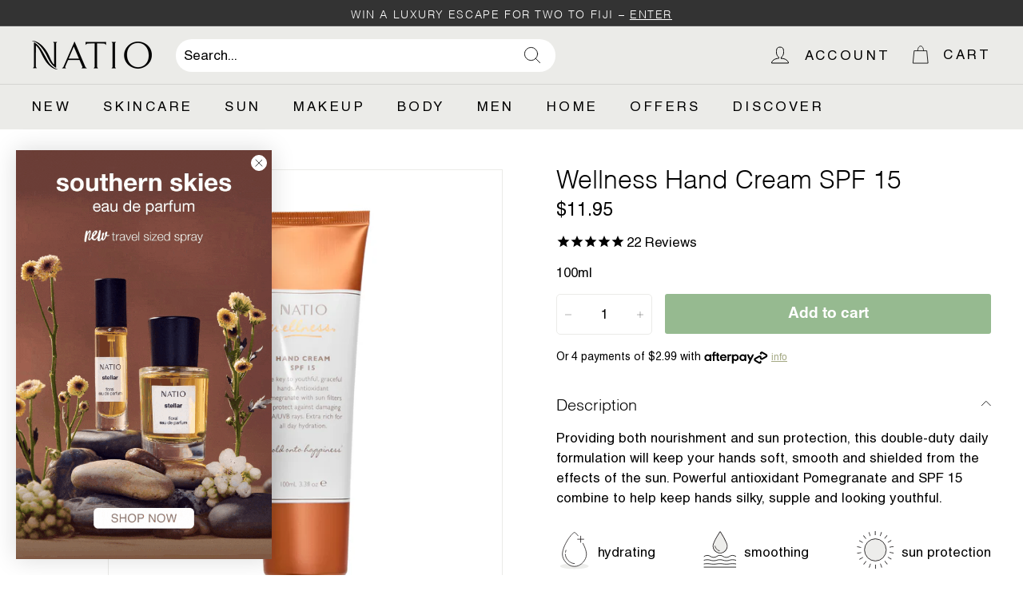

--- FILE ---
content_type: image/svg+xml
request_url: https://www.natio.com.au/cdn/shop/files/sun-protection.svg?v=11880489246263022090
body_size: 87
content:
<?xml version="1.0" encoding="UTF-8"?><svg xmlns="http://www.w3.org/2000/svg" viewBox="0 0 180 200"><defs><style>.cls-1{fill:#fff;}.cls-2{fill:#ededeb;stroke:#231f20;stroke-width:3px;}.cls-2,.cls-3{stroke-miterlimit:10;}.cls-4{isolation:isolate;}.cls-3{fill:#231f20;mix-blend-mode:multiply;stroke:#000;stroke-width:.5px;}</style></defs><g class="cls-4"><g id="Layer_1"><g><g><path class="cls-3" d="M79.21,70.85L61.61,19.56l-2.56,.93,19.49,50.6c.21-.09,.44-.16,.66-.24Z"/><path class="cls-3" d="M69.88,76.29L35.81,34.12l-2.09,1.75,35.64,40.9c.17-.16,.34-.32,.52-.47Z"/><path class="cls-3" d="M59.36,94.77L6.14,84.36l-.47,2.68,53.59,8.42c.03-.23,.07-.46,.11-.69Z"/><path class="cls-3" d="M62.99,84.6L16.54,56.62l-1.36,2.36,47.44,26.22c.11-.21,.25-.4,.36-.6Z"/><path class="cls-3" d="M89.83,68.89l1.01-54.2h-2.72s1.01,54.23,1.01,54.23c.24,0,.47-.03,.7-.04Z"/><path class="cls-3" d="M120.59,94.43l53.56-8.42-.47-2.68-53.2,10.41c.05,.23,.06,.47,.11,.7Z"/><path class="cls-3" d="M116.84,84.31l47.46-26.23-1.36-2.36-46.46,27.99c.12,.2,.25,.4,.36,.6Z"/><path class="cls-3" d="M100.47,70.73l19.49-50.6-2.56-.93-17.59,51.29c.22,.07,.44,.16,.66,.24Z"/><path class="cls-3" d="M109.87,76.06l35.61-40.87-2.09-1.75-34.08,42.19c.18,.15,.38,.28,.56,.43Z"/><path class="cls-3" d="M63.16,115.69l-47.46,26.23,1.36,2.36,46.46-27.99c-.12-.2-.25-.4-.37-.6Z"/><path class="cls-3" d="M59.41,105.57L5.85,113.99l.47,2.68,53.2-10.41c-.05-.23-.06-.47-.11-.7Z"/><path class="cls-3" d="M110.12,123.71l34.07,42.17,2.09-1.75-35.64-40.89c-.17,.16-.34,.32-.52,.47Z"/><path class="cls-3" d="M117.01,115.4l46.44,27.98,1.36-2.36-47.44-26.22c-.11,.21-.24,.4-.36,.6Z"/><path class="cls-3" d="M120.64,105.23l53.22,10.41,.47-2.68-53.59-8.42c-.04,.23-.07,.46-.11,.69Z"/><path class="cls-3" d="M100.79,129.15l17.6,51.29,2.56-.93-19.49-50.6c-.22,.09-.44,.16-.66,.24Z"/><path class="cls-3" d="M70.13,123.94l-35.61,40.87,2.09,1.75,34.08-42.19c-.18-.15-.38-.28-.56-.43Z"/><path class="cls-3" d="M90.17,131.11l-1.01,54.2h2.72s-1.01-54.23-1.01-54.23c-.24,0-.47,.03-.7,.04Z"/><path class="cls-3" d="M79.53,129.27l-19.49,50.6,2.56,.93,17.59-51.29c-.22-.07-.44-.16-.66-.24Z"/></g><circle class="cls-1" cx="90" cy="99.9" r="67.11"/><circle class="cls-2" cx="90" cy="100" r="50.38" transform="translate(-36.83 144.88) rotate(-67.5)"/></g></g></g></svg>

--- FILE ---
content_type: text/javascript
request_url: https://www.natio.com.au/cdn/shop/t/40/assets/shipping-progress.js?v=2027874525702111671749510195
body_size: 419
content:
class ShippingProgress{constructor(){const container=document.querySelector("[data-shipping-progress]");this.freeShippingThreshold=container&&parseInt(container.dataset.threshold)||5900,this.containers=document.querySelectorAll("[data-shipping-progress]"),this.progressBars=document.querySelectorAll("[data-progress-bar]"),this.messageContainers=document.querySelectorAll("[data-shipping-message]"),this.updateTimeout=null,this.setupCartObserver(),document.addEventListener("cart:updated",()=>this.scheduleUpdate()),document.addEventListener("cart:requestComplete",()=>this.scheduleUpdate()),document.addEventListener("cart:drawer:updated",()=>this.scheduleUpdate()),document.addEventListener("ajaxProduct:added",()=>this.scheduleUpdate()),document.addEventListener("ajaxProduct:removed",()=>this.scheduleUpdate()),document.addEventListener("ajaxProduct:updated",()=>this.scheduleUpdate()),document.querySelectorAll(".cart__drawer-form, #CartPageForm").forEach(form=>{form&&form.addEventListener("change",event=>{event.target.matches('input[type="number"]')&&this.waitForCartUpdate()})}),document.addEventListener("cart:api:updated",()=>this.scheduleUpdate()),this.scheduleUpdate()}setupCartObserver(){document.querySelectorAll(".cart__drawer-form, #CartPageForm").forEach(form=>{if(!form)return;const subtotalElement=form.querySelector("[data-subtotal]");if(!subtotalElement)return;new MutationObserver(mutations=>{mutations.forEach(mutation=>{(mutation.type==="characterData"||mutation.type==="childList")&&(this.updateTimeout&&clearTimeout(this.updateTimeout),this.updateShippingProgress())})}).observe(subtotalElement,{characterData:!0,childList:!0,subtree:!0})})}waitForCartUpdate(){this.updateTimeout&&clearTimeout(this.updateTimeout);const checkCartUpdate=()=>{const cartForms=document.querySelectorAll(".cart__drawer-form, #CartPageForm");let allUpdated=!0;if(cartForms.forEach(form=>{if(!form)return;const subtotalElement=form.querySelector("[data-subtotal]");subtotalElement&&(subtotalElement.textContent.trim()||(allUpdated=!1))}),!allUpdated){this.updateTimeout=setTimeout(checkCartUpdate,50);return}this.updateShippingProgress()};checkCartUpdate()}scheduleUpdate(){this.updateTimeout&&clearTimeout(this.updateTimeout),this.updateTimeout=setTimeout(()=>{this.updateShippingProgress()},50)}updateShippingProgress(){this.containers.length&&fetch("/cart.js").then(response=>response.json()).then(cart=>{const cartTotal=cart.total_price;this.updateProgressAndMessage(cartTotal)}).catch(error=>{console.error("Error fetching cart:",error),this.updateFromDOM()})}updateFromDOM(){const cartForms=document.querySelectorAll(".cart__drawer-form, #CartPageForm");let cartTotal=0;cartForms.forEach(form=>{if(!form)return;const subtotalElement=form.querySelector("[data-subtotal]");if(!subtotalElement)return;const priceText=subtotalElement.textContent.trim();if(!priceText)return;const extractedTotal=this.extractPriceFromText(priceText);extractedTotal>cartTotal&&(cartTotal=extractedTotal)}),cartTotal>0&&this.updateProgressAndMessage(cartTotal)}updateProgressAndMessage(cartTotal){const progressPercentage=cartTotal>=this.freeShippingThreshold?100:cartTotal/this.freeShippingThreshold*100;requestAnimationFrame(()=>{this.progressBars.forEach(bar=>{bar&&(bar.style.width=`${progressPercentage}%`)});const message=cartTotal>=this.freeShippingThreshold?'<p class="free-shipping-message">You have qualified for <strong>free shipping</strong>!</p>':`<p class="shipping-progress-message">You are <strong>${this.formatMoney(this.freeShippingThreshold-cartTotal)}</strong> away from <strong>free shipping</strong></p>`;this.messageContainers.forEach(container=>{container&&(container.innerHTML=message)})})}extractPriceFromText(priceText){const numericString=priceText.replace(/[^0-9.]/g,"");return Math.round(parseFloat(numericString)*100)}formatMoney(cents){return(cents/100).toLocaleString("en-US",{style:"currency",currency:"USD"})}}document.addEventListener("DOMContentLoaded",()=>{new ShippingProgress});
//# sourceMappingURL=/cdn/shop/t/40/assets/shipping-progress.js.map?v=2027874525702111671749510195


--- FILE ---
content_type: application/javascript; charset=utf-8
request_url: https://searchanise-ef84.kxcdn.com/preload_data.5R9k4J6b0q.js
body_size: 10122
content:
window.Searchanise.preloadedSuggestions=['gift sets','hand cream','essential oils','body wash','lip balm','face moisturiser','gift set','eye cream','night cream','make up','hand wash','tinted moisturiser','essential oil','rose water','nail polish','tinted moisturiser spf 50','skin care','sunscreen spf','bb cream','face cleanser','natio for men','lip liner','gift packs','face oil','body lotion','eye shadows','body scrub','lip stick','body butter','natio ageless','sale clearance','vitamin c','natio foundation','oil diffuser','eye liner','face serum','face mask','eye shadow','shampoo for hair','mens gift sets','massage oil','mature skin','lipstick lip colour','face wash','essential oil diffuser','all products','restore mature skin','day cream','rosewater hydration moisturiser','makeup brushes','tubing mascara','body oil','scented candles','reed diffusers','broad spectrum sunscreen spf 50','eyebrow pencil','christmas gift products','face scrub','lip gloss','pressed powder','makeup remover','hair care','hand cream gift set','sun screen','face exfoliating','shower gel','eyeshadow palette','body bar','conditioner for hair','natio spa','facial cleanser','eye concealer','roll on','natio aromatherapy','blush and bronze','cream to powder foundation','nail polish colours','spirit range','gift pack','setting spray','rosehip oil','vitamin e','pure mineral foundation','loose powder','clearance sale','mens moisturiser','natio glow','bath salts','eyeshadow stick','lip oil','face cream','reed diffuser','foot care','eye serum','gentle skin toner','roll on essential oils','wild ranges','facial scrub','travel pack','for men','face mist','eye makeup remover','illuminating primer','roll-on deodorant','vegan friendly','skincare mature skin','brow gel','vitamin c serum','hand creams','gentle foaming facial cleanser','bb cream spf 15','rose water hydration','fragrance free','self tan','ageless firming night cream','waterproof mascara','lip crayon','sun cream','daily defence face moisturiser','vegan products','mineral foundation','natio bronzer','rosewater hydration','natio calm','natio men','anti ageing','natio christmas gift packs','kids products','cleansing oil','lip colour','face sunscreen','cream blush','rosewater and chamomile gentle skin toner','full coverage concealer','brown mascara','jojoba oil','best sellers','tinted lip balm','make up remover','eau de parfum','daily defence','oil free','salicylic acid','intensive moisturising night cream','face exfoliator','eye brow pencil','ageless extra firming night cream','lavender oil','natio rosewater','micellar water','lemon myrtle','shave gel','lipsticks colours','gradual tan','hair oil','face powder','natio deodorant','hair shampoo','tinted sunscreen','daily face wash','natio spirit','eau de toilette','daily defence face moisturiser spf 50','sweet almond oil','kakadu plum','natio gift sets','wellness hand cream','cleansing milk','eyebrow gel','cheek blushers','shea butter','natio gift set','natio clear','foundation brush','bath soak','foot scrub','eye shadow stick','foot revival cream','nail colour','golden hour','shower & bath gel','carrier oil','eye pencil','makeup bag','foot cream','hydrating mask','after sun','clearance and sale','contour palette','body moisturiser','natio kids','moisture balance day cream spf 50','base primer','orange blossom','liquid eyeliner','natio travel-sized','ageless primer','spot treatment','oil cleanser','skin toner','hand and nail cream','wellness hand wash','setting powder','lip shine','christmas gift packs','essential oil blends','eye gel','clay mask','matte lipstick','cc cream','hair conditioner','wild ranges for men','hand sanitiser','wellness body lotion','christmas gifts','self tanning','face masks','gentle facial scrub','antioxidant moisturiser','hyaluronate skin hydration serum','oil free moisturiser','natio sun','clever stick','flawless foundation','soy candles','skin brightening','sensitive skin','eye brow','facial oil','lip tint','room spray','gift sets wit tote bag','neck and décolletage with','intensive moisturising day cream','focus on','beard oil','wellness exfoliating body bar','aloe vera','best seller','mens face','almond oil','spice of life','toiletry bag','dark circle corrector','vitamin a','neck cream','men plus','acne clear','rosemary oil','eye cream dark circles','mens face wash','summer glow','glide on eyeshadow stick','face wipes','travel essentials','sleep mask','young skin care','sleep blend','free shipping','mascara brown','bronzer sunswept','restore eye serum','bath salt','lip pencil','argan oil','antioxidant serum','bronze glow perfecting','gift with purchase','body cream','natio treatments','eye contour treatment gel','foam cleanser','spf moisturiser','face oils','travel set','wrinkle cream','mineral sunscreen','tea tree','translucent powder','tanning lotion','aromatherapy oils','mens fragrance','makeup brush','lip liners','shea butter lip balm','shaving gel','gift bag','redness corrector','natural vitamin e moisturising cream','brush set','natio spa gift box','evening primrose moisturising face lotion','moisturiser spf','rose water face mist','cosmetic bag','spice of life body wash','miracle face oil','goji berry antioxidant facial essence','men’s products','ageless brightening eye cream','moisturiser spf 50','all skincare','bubble bath','hand balm','firming face moisturiser','focus on stress','high lighter','face lotion','body scrubs','cuticle oil','smooth shave gel','after shave','bronze glow perfecting primer','night moisturiser','rose oil','natio hair care','antioxidant face moisturiser','multi vitamin all day serum','home happiness','hand wash and hand cream','cream cleanser','men’s skincare','under eye','foaming cleanser','eyeliner pen','pure mineral','oily skin','pure mineral concealer','dark circles','heavenly hand cream','dry skin','bb cream spf','regenerative face oil','men gift set','glide on eyeshadow','eyebrow duo','mascara black','2 in 1 cleverstick','eye makeup','my heart','calm nourishing night cream','daily moisturiser','stellar parfum','skincare set','scented candle','spa coconut milk hydrating body lotion','loose powder translucent','massage oil sports & muscle recovery','natio restore','award winners','essential oil blend','bundle offers','natio wellness','skin renewal ceramide line and wrinkle cream','mineral powder','brow pencil','plant peptide line & wrinkle serum','pencil sharpener','peppermint oil','gifts set','ageless toner','coconut and shea body butter','semi matte full coverage foundation','exfoliating bar','travel size','aroma range','antiperspirant deodorant','make up set','tote bag','pressed powder beige','award winner','cream stick','natio sunscreen','moisturising lip balm spf 50','eye shadow palette','tinted spf','plant peptide firm & smooth eye cream','foundation matte','mens body wash','wild flower','pure mineral skin perfecting bb cream spf 15','spf 50 face moisturiser','bath bomb','sun lotion','happy blend','skin tint','body cleanser','everyday shampoo','chai lipstick','skin care gift set','under eye concealer','renew radiance','after shave balm','antioxidant lip shine','liquid foundation','free gift','soft focus','clary sage','oil blend','makeup setting spray','coffee scrub','on sale','eye liner pencil','foundation stick','clear mascara','full coverage foundation','lip care','sun care','aromatherapy moisturiser','evening primrose','cleansing bar','clear brow gel','natio hand cream','ageless serum','eyebrow brush','natural perfume','make up bag','mineral eyeshadow palette','skin brightening face','kakadu plum almond body','quick dry','essential oils starter pack','paw paw','makeup set','colour corrector','foot spa','long lasting eyeliner','home fragrance','clear zinc','sensitive skin sunscreen spf 50','ageless cleanser','eye contour','eau de','bronze glow','men’s gift','vit c','oil control','gift sets for men','precision tubing mascara','relaxation massage oil','brow kit','nourishing miracle face oil','australian blend','pure essential oils','infinite tubing mascara','make up brush','powder brush','marine mineral overnight repair sleep mask','nude lip liner','sun kissed glow gradual tan','intensive hand cream','eye care','clear quick fix spot treatment','plant peptide','new products','precious oils','natio moisturiser','natio mature skin','eye make up remover','lavender essential oil','hand care','lemon myrtle essential oil','summer flush','pore perfecting primer','ylang ylang','candle s','smoothie lip crayon','dark circle','wellness body wash','luminous glow','angled eyebrow pencil','massage oils','men face wash','shaving cream','green tea','retinol oil','feet care','mineral eyeshadow','vitamin c skin brightening serum','contour brush','foundation sponges','pep up body cleanser','self tan lotion','ice roller','decolletage cream','pomegranate products','anti wrinkle','hand lotion','kids sunscreen','young range','cream to powder','lip scrub','mature skin care','blush bronze palette','paw paw lip balm','my soul','orange blossom cream','long lasting lip liner','gentle foaming cleanser','eucalyptus essential oil','water bottle','cream eyeshadow','face balm','pressed powder bronzer','calm delicate care cleansing milk','natio face cream','facial mist','spirit gift sets','restore day cream','clear zinc mineral sunscreen spf 50','wellness body scrub','tea tree oil','body oils','make up brushes','oil blends','glide on','natio young','brown eyeliner','daily defence face moisturiser spf 50 100ml','hand was','blush brush','natio hand wash','facial sunscreen','nail care','liquid blush','magnesium bath salts','ageless illuminating primer','log in','mineral tinted moisturisers','blush stick','playful lip colour','coconut oil','hair colour','skincare kit','mothers day','ageless hydrating face fluid spf 50','exfoliate skin','calming aftershave balm','bamboo & papaya rejuvenating micro-exfoliant','patchouli essential','oil roll on','lipstick kiss','rose hip oil','castor oil','quick dry moisturising sunscreen spf 50','wellness body butter','powder blush','lip spf','hand scrub','extra firming','wellness shower and bath gel','sleeping mask','men moisturiser','ageless plumping renewal serum','powder foundation','gentle face scrub','room sprays','men’s body wash','rosewater serum','lip sticks','face serums','natio oil','focus on scar','range for sensitive skin','pure 100% patchouli oil','clay face mask','natio rose','cleansing balm','sandalwood essential oil','tinted sun cream','ageless range','rosemary essential oil','i love','cream foundation','relax blend oil','body polish','anti redness','tinted lip balm spf 50','clear oil control foam cleanser','moisturising face lotion','50 spf moisturiser','niacinamide serum','soft pink','ageless night cream','vitamin e cream','define eye pencil','naturally nude','spf lip','jojoba carrier oil','facial essence','invisible fluid facial sunscreen spf 50','lavender hand cream','ageless skin renewal exfoliator','light honey','glycolic acid','the big natio sale','australia blend','this aluminium free deodorant','eye brow gel','spot cream','ageless radiance day lotion','bath oil','pigmentation skin care','diffuser oils','tinted cream','pressed powder light','natio set','ageless antioxidant rosehip oil','rose essential oil','mens shave gel','gentle facial cleansing oil','natio cleanser','spa gift set','sunswept bronzer','daily moisturiser uv protection spf 50','daily protection face moisturiser','lip mask','kids essential','replenishing neck and decolletage','sienna lipstick','natio rose water','gift sets for','pep up','my spirit','purifying face scrub','candles and diffusers','home diffuser set','non comedogenic','aftershave balm','rose hand cream','highlighter pen','sun protection','body moisturisers','radiant skin exfoliating wipes','makeup sponge','clear breakout control toning mist','ageless replenishing cream cleanser','exfoliating body bar','body exfoliator','rosewater cleanser','christmas gift sets','travel packs','spf lip balm','men’s moisturiser','radiant glow','shampoo and','facial moisturisers','natio gift pack','shine control','miracle oil','tinted moisturiser spf','ageless luminous perfecting serum','green concealers','christmas gift','natio spf','flutter lipstick','kids oil','rosewater toner','cream to powder foundation medium','bonus gift','rosewater gentle cream-gel face cleanser','natio body wash','face mask purifier','sesame oil','facial cleansers','sweet almond','aloe and cucumber suncare','goji berry','natio christmas','hand cream set','vegan sunscreen','essential oil roll-on','lash serum','serums for mature skin','nail oil','under eye cushion concealer','kabuki brush','brightening eye cream','skin care for mature skin','hair detangler','day moisturisers','blemish control','eyeliner pencil','natio makeup','neck cream for mature skin','tinted brow defining pen','oil free products','cream blushers','zinc sunscreen','ageless moisturiser','luminous perfecting serum','wellness gift set','antioxidant hand and nail cream','blending sponge','christmas packs','shaving brush','wild range','rose hip','sunscreen face','age spots','face sunscreen spf 50','pure essential oil','toning mist','tinted lip','red lipstick','eyeshadow brush','tinted brow gel','breakout control','magnolia colour lipstick','night mask','spa heavenly hand cream','smooth lipstick','natio sets','home scent','i love lavender','diffuser reeds','hair products','body care','spf 50 moisturiser','bergamot essential oil','rose water toner','natio skincare for mature skin','natio mens','sale all products','soft focus pore perfecting primer','body spray','mens deodorant','ultrasonic diffuser','intense colour lip crayon','eye contour wrinkle cream','loose foundation','hand and nail','all day serum','sweet orange','foot balm','restore night cream','face primer','rosewater hand cream','natio serum','roll on eye serum','natio toner','face toner','hair and body shower gel','for acne','award winner products','rosewater hydration antioxidant micellar cleansing water','rosewater spf','mens gift','tea rose','ageless replenishing hydrating toner','natio ageless moisturiser','bath gel','spirit green clay manuka honey purifying face mask','argan oil treatment','treatment range','charcoal mask','cleverstick 2-in-1 beige','compact powder','rosewater sunscreen','cream bronzer','fragrance free products','skin renewal','body mist','cream to powder foundation light','sensitive sunscreen','foundation powder','beauty case','body loofah','diffuser oil','mens aftershave','gifts sets','graceful lipstick','gua sha','compact foundation powder','facial wipes','men spf','eden lipstick','beauty blend','sunset lipstick','patchouli oil','oil control foam cleanser','lipstick nectar','moisturising sun lotion','boost and curl','sunscreen spf 50','men body wash','for hair','rose soap','natio cream','foot soak','after suncare','solar eau de parfum','sodium hyaluronate','day moisturiser','rosy glow','cleaning products','mineral loose foundation','men’s face wash','mens products','makeup kit','face fluid','skin balancing face oil','eye primer','ageless eye cream','liquid eyeliner black','define eyebrow pencil','flawless foundation spf 15 light medium','extreme volume smudge proof mascara','shower and bath gel','skin care sets','clove oil','precision liquid eyeliner','rose water hand cream','summer flush gift','moisturiser with spf','to powder','makeup sets','special offers','fathers day','cedarwood oil','line and wrinkle','gentle cleanser','lip pencils','teen skincare','natio wellness hand cream','retinyl palmitate','nourishing botanical body oil','combination skin','patchouli essential oil','skin brightening liquid exfoliant','oil diffusers','mens plus','facial wash','soft focus primer','lip balm spf','deodorant men','mineral spf','owl diffuser','how to use','men’s gift sets','stick foundation','ageless spf','lip crayons','face tan','marine collagen','apricot kernel oil','facial moisturiser','purifying face oil','top coat','bamboo & papaya rejuvenating exfoliant','aromatherapy gentle foaming facial cleanser','stress oil','men set','calm gentle care hydrating lotion','face spray','rose lipstick','cover stick','sleep oil','flash sale','ageless daily moisturiser','skin brightening face balm','carrier oils','natio parfum','natio eye cream','clear skin','eye treatment','brow pen','eye pencils','ultrasonic essential oil diffuser','natio gift packs','moisturiser for dry skin','dual action cleanser and exfoliator','sale and clearance','daily protection face moisturiser spf 15','natio oils','ylang ylang oil','men’s plus','makeup brushes-tools','peppermint essential','skincare sets','blissful lipstick','natio tinted','energy blend','toning tonic','magnesium oil','loose powder natural','natio renew serum','natio gift','restore replenishing day cream','focus on magnesium','intensive moisturising','for oily skin','body was','acne clear pores','fragrance oil','miracle lash','for sensitive skin','natio night cream','mineral pressed powder','face scrubs','kids essential oil','ageless extra firming moisture treatment','soap set','lash definition mascara','skin primer','rosewater hydration moisture balance day cream spf 50','men’s fragrance','intensive night cream','face primers','oil set','naturally nude lipstick','cleansing water','lemongrass essential oil','eye lash','mineral tinted','perfecting primer','invisible mist','vanilla oil','natio primer','refreshing face mist','spf face','mineral tinted moisturiser spf 50','natio restore mature skin','lip glow','restore gentle toning facial cleanser','restore antioxidant face serum','restore nourishing roll-on eye serum','soft pink lipstick','loose mineral powder','daily care','natio mascara15','anti wrinkle cream','moisturiser spf 15','face creams','natio body','body brush','restore nurturing night cream','men’s face','sun kissed','geranium essential oil','wellbeing range','ageless skincare','face cleansers','eye brows','big natio sale','solar kiss','glow drops','skin care set','daily face','face spf','sports and muscle recovery massage oil','lip brush','natio for men spf 50 face moisturiser 100g','natio tan','mothers day gift','i love lemon','dusty rose','hand care set','natural australian beauty','cream blush and highlight','rosewater gift sets','natio suncare','argon oil','travel sets','milk cleanser','highlighter duo','under eye cream','hand cream sets','quick fix spot treatment','alcohol free','colour care','loose face powders','sheer beauty lip gloss','lifting and','ageless hydrating','wrinkle serum','essential oil roll on','mens spf','hand cream spf','overnight mask','face sun screen','rosewater mist','radiance day lotion','gift box','glow and go','spa hand cream','make up setting','beard products','rose water serum','eye remover','orange soap','eye contour gel','relax blend','chamomile oil','foaming facial cleanser','face exfoliators-scrubs','gentle foaming','shine from within','natio maximum','orange lavender hand sanitiser','kids skincare','moisturising sun lotion spf 50','sunset beauty','top and base coat','mens gift packs','on the go','spirit body care trio','natio gift bag','sandalwood products','base coat','focus on stress roll on','all natio products','focus on breathing','skin hydrating toning tonic','clear shine control face moisturiser','mechanical long lasting eye liner','i love citrus','foot cream peppermint and rosemary','rose mist','natio lip','long lasting lipstick','cream blusher','night creams','lip treatment','lip liner nude','aloe and cucumber','moisturiser for ageing skin','travel kit','utopia divine nurturing hand balm','rosewater micellar water','radiance face oil','hand moisturiser','relaxation massage','sign up','kids body wash','beauty lip gloss','hydrating toner','natio powder','spa foot revival cream','cinnamon oil','natio spa gift set','night face cream','day cream gel','wild flower eau de toilette','luminous perfecting','mineral pressed powder bronzer','age defence','men skincare','pure mineral foundations','sunscreen spray','amplify & separate volumising mascara','lipstick smooth','focus on sleep','golden halo','extra firming night time moisture balm','rose water cleanser','nude lipstick','foundation spf','celebrate eyeshadow palette','natio redness','scented candles orange','blusher rosewood','primer brush','essential oils blends','clear deep detox charcoal mask','antioxidant face','tinted spf 50','toiletry bag set','essential oils ylang ylang','southern skies','hair brush','finishing powder','blusher brush','men deodorant','moisture boost day cream gel','soothing gel','extra firming moisture treatment','spring lip','mountain pepper berry','natio moisturiser spf','rosewater night cream-gel','facial mask','daily face wash for men','sweet orange essential oil','natio skin care','sunkissed glow','rose cleanser','roll on oil','spirit hemp muntrie hardworking hand cream','for mature skin','antioxidant hand & nail cream','coupon products','iron oxide','lifting day cream','desert plum','makeup gift set','calming range','lemon oil','bronze glow primer','exfoliating wipes','focus on stress pure essential','natio treatment','hydration face oil','quick fix','men gift sets','men skin care','stellar eau','moisturiser with sunscreen','coconut milk','utopia foot soak','antioxidant face serum','lunar eau','peony nail','pink lipstick','natio for men maximum','men\'s products','elegant lip colour','mineral makeup','natio face wash','hyaluronate skin','magnesium spray','desert rose','invisible fluid','natio rosewater hydration antioxidant serum','mens skincare','dry skincare','concealer stick','ceramide moisturiser','tan lotion','australian spirit body care trio','pigmentation cream','intensive day cream','ageless illuminating','dish wash','cleverstick 2-in-1 natural','rosewater moisture recharge night cream-gel','lip smoothie','how to','wellness gift sets','face wash men','semi matte','damask rose','focus on tension','for aging skin','palm oil','lip liner lotus','infinite tubing','double ended contour brush','long lasting eye liner','apply and prime brush','bronze primer','quick dry sunscreen','roll on deodorant','skin renewal ceramide line & wrinkle cream','calm extra gentle eye cream','cool skin tones','moisturising sunscreen','sunscreen stick','treatments hyaluronate skin hydration serum','body sunscreen','face oul','rouge glow','mechanical eyebrow duo','vit e','vegan men','feminine perfume','ageless replenishing','coverage concealer','exfoliating scrub','glow lip','hydrating serum','natio face oil','jasmine oil','ageless night','lavender spray','black eyeliner','lip products','foundation for mature skin','harmony essential','sunkissed bronzer','body shimmer','ceramide serum','rose gift','face powders','natio dog','natio mascara','clay and plant face mask purifier','gift packs for','usb diffuser','mystery box','big sale','kakadu plum face','powder compact','silky soft cleansing milk','redness cream','young skin range','skin oil','orange oil','gentle toning facial cleanser','lemon grass','vitamin b','gentle care hydrating lotion','light foundation','mens gift set','gift card','brow brush','semi-matte full coverage foundation','user manual','gentle daily face cleanser','daily protection','mothers day gift set','restore eye','gifts for','shampoo refill','cream eyeshadow stick','ylang ylang essential oil','coconut & shea body butter','flawless foundation spf 15','wellness intensive hand cream','plumping renewal serum','natio ageless rosehip oil','mens cleanser','all makeup','lip duo','eyelash curler','cushion concealer','gift set men','rosewater hand and nail cream','calm blend','mens daily face wash','cooler bag','body wash refill','olive the owl','cooling gel','ceramide balm','happy home','natio essential oils','serenity room','clear oil','pure mineral skin perfecting bb cream','mascara waterproof','nail cream','cleansing wipes','natio blush','spirit hand wash','sniffle snuffle','rosewater day cream','natio concealer','foot revival','pressed powder bisque','roll on oils','antioxidant rosehip oil','lip sharpener','rosewater spf 50','spirit hand cream','men face','rose garland','lip oils','natio packs','orange blossom butter','rose water and chamomile','spirit body lotion','natio eye','puffy eyes','gel cream','clear skin balancing face oil','calm night cream','lemon hand cream','hemp oil','tea light','overnight repair sleep mask','hair and body','lip plump','rose spray','full coverage','pore perfecting','rosewater hydration moisture gel sleeping mask','magnolia lipstick','skincare for mature skin','rose spf','sweet dreams','tinted moisturiser honey','eye brow pencil medium brown','clear urban defence moisturiser spf 15','ageless lifting day cream','spf 30 face moisturiser','daily face moisturiser','rosewater night cream','rose water night cream','cream stick golden','aging skin','spa products','face makeup','face moisture','restore range','natio au','men skin','moisturising cream','daily defence face','body gel','rose serum','witch hazel','wellness scrub','rosewater night','spa set','spring sale','sunscreen moisturiser 50','lip colour crayon','body wash for men','skincare minis','mineral loose','night moisture','gift set for men','natio diffuser','roll-on deodorant men','manuka honey','spirit lemon ironbark olive hand wash','rose moisturiser','spf 50 face','dream reed diffuser','if packs','rosewater gift set','wellness shower','bath set','hand wash set','skin renewal exfoliator','delight lip colour','firming night cream','geranium oil','air freshness','nourishing night cream','aromatic essential oils','mascara tubing','moisture rich hand and nail cream','harmony lipstick','ageless daily','natio suncare moisturising-suncare','spa range','press powder','hydrating face mask','night cream gel','body exfoliant','ageless day','natio bag','cream cleansers','rosemary hair oil','loving care','gentle scrub','tassie kelp aloe soothing gel','concealer light','orange sweet','enjoy lipstick','natio wellness hand wash','bamboo and papaya','men shave gel','titanium dioxide','body wash men','powder puff','ultra light sunscreen','natio spf 50','mens gift pack','hand nail cream','cream eye shadow','cleanser for combination skin','nectar lipstick','rose water spf 50','international shipping','lip butter','natio skin care sale','sun kissed bronzer','moisture recharge night cream gel','foundation brushes','natio eyeshadow','scars cellulite','cream contour','flutter lip stick','mens moisturiser spf 30','lip glosses','mature skincare','nail colours','natio night','goji berry and vitamin e','firming face','rose water sunscreen','natio gift set with bag','cellulose acetate','natio sun cream','jojoba face oil','essential oil set','mature skin products','natural vitamin e','cleanser for mature skin','blended oils','cream sticks','face moisturiser spf 50','flawless foundation medium','men sunscreen','lemongrass oil','vitamin serum','log out','room diffuser','natio spirit gift set','brightening serum','sun swept bronzer','spray mist','dog friendly','eucalyptus essential','lip cream','invisible sunscreen','powder bronzer','lactic acid','eye cream mature skin','home essentials','teen skin','wellness shower & bath gel','rose gift set','liquid exfoliant','urban defence','moisture balance day cream','oil free foundation','leave in','vitamin e oil','sun stick','hand cream and wash','mature skin cleansers','generous gift set','and sale','primer skin','blush & highlight','eye roll-on','natio lip balm','native gum','new zealand','sensitive skin sunscreen','extra firming night cream','coverage foundation','dramatic lashes mascara black rose','strengthen nails','brush sets','nude lip','matte eyeshadow','wellness body','vitamin e moisturiser','top & base coat','clear shine control','wonder oil','spirit lemon','hair gel','restore mature skin range','lipstick playful','spa pep-up body cleanser','calm eye cream','moisturising lip balm','blusher rouge glow','hair serum','summer glow gift','spa body butter','mineral tinted moisturiser','paraben free','rose water mist','rosewater hydration drench mineral face mist','glow gift','acne clear spots','smudge proof mascara','stress blend','tinted moist','golden aura','gel sleeping mask','vetiver oil','clear shine','kakadu plum body','gel cleanser','natio day cream','sleep spray','smoothie lip colour crayon','natio mask','face moisturiser for men','gift sets men','lime hand cream','stretch marks','body wash lemon myrtle','men’s spf','oil free sunscreen','hydrating face fluid','rose hip oil cold pressed','deep tan','natio rosewater hydration moisture gel','body creams','natio make up','skincare gift sets','almond and pomegranate','vegan lip','spirit body wash','wild rose','natio happy','rosewater hydration moisture rich hand & nail cream','spf men','skincare bundle','rosewater hydration antioxidant serum','night gel','sun kissed gradual tan lotion','rosewater moisturiser','ageless gentle cleansing milk','shave balm','2-in-1 cleverstick','aromatherapy daily defence','hair oils','gentle cleansing milk','firming cream','natio sun screen','tassie kelp','eye colour','men’s shave gel','sunset shimmer','spray sunscreen','clary sage oil','best for mature skin','shower gel set','blend oils','feet cream','rose hand','foundation for skin','rose bloom','essential oils roll on','body sponge','feet exfoliators','all sale products','wellness products','essential oil box','anti age','set men','sun spf','skincare pack','natio ageless firming moisturiser','gum blossom','pink petal','ageless moisturiser spf 50','crimson lipstick','face care','lipstick eden','natural radiance','ambient essential oil diffuser','sun spots','natio hand','rose water moisturiser','marine mineral','rosewater mask','body products','eyeshadow sticks','natio daily defence face moisturiser spf 50','ageless exfoliator','precious oil','cedar wood','day lotion','gel moisturiser','skin glow','ageless products','blend oil','products for mature skin','invigorating body wash','rose water day cream','tinted mineral','makeup cleanser','natio men face moisturiser','bath products','calm cleanser','natio men plus','spf foundation','natio vegan products','natio tote bag','natio mineral','ageless extra firming','men gift','lipstick crayon','liquid eye liner','all products body','lip colour beauty','how to guide','eye stick','natural radiance foundation','makeup primer','men serum','natio focus','skin care rose','replenishing cream cleanser','ageless radiance','spa foot','lipstick flutter','hand crea','men’s packs','rosewater drench mineral face mist','bundle gift','conditioner refill','vitamin a serum','liquid makeup','mineral eye shadow','natio bag gift set','eye lash curl','tight and tone bha exfoliant','natio face moisturiser','green clay','skin firming','replenishing neck & decolletage cream','plumping serum','make up sponge','mist sunscreen','face moisturiser men','zinc mineral','natural cover concealer','skin cleanser','home sanctuary','eyebrow pencils','air purify','natio men\'s spf 30 face moisturiser','face was','day cream spf','body lotions','radiant beam','rosewater antioxidant micellar cleansing water','makeup gift sets','spf tinted','natio body scrub','men’s gift set','win a','gift packs for men','eye make up','natio nail','relax essential oil','make up kit','skin serum','hardworking hand cream','natio spa coconut & shea body butter','hair and body wash','starter set','face brightening','coming soon','mens range','hand cream gift sets','vegan skincare','natio scrub','olive hand wash','pigmentation and ageing','natio body butter','cream stick blushed','natio hands gift set','free gift with','rose perfume','wellbeing oil','firming night','face moisturiser tinted','made in australia','matt lipstick','skin serenity soothing serum','restore night','eye liners','sunscreen mist','wellness body bar','night balm','travel bag','mineral bronzer','waterproof mascara black','makeup bundle','natio nail polish','i love orange','mens sunscreen','foundation sponge','bergamot oil','nurtured gift set','stellar floral eau de parfum','joy gift set','new skincare','face tint','ageless serums','desert lime salt coffee scrub','day moisturiser 50','pink lipsticks','soothing face cream','blissful lip colour','lipstick graceful shade','oily skincare','essential oul','calm oil','mint foot','skin face balm','uv protection','vitamin c serum radiance boost','natural vitamin e cream','moisture balance','peach glow','eucalyptus oil','ceramide line','facial cream','natio skincare','rosewater hydration gentle cream-gel face cleanser','face moist','beauty bar','sunscreen moisturiser','body butters','restore gift set','sets gift','kiss lipstick','ageless cream cleanser','toilet bag','eye shadow sticks','kids diffuser','facial cleansing oil','body set','bush beauty','happy days','aromatherapy oil','wash bag','wrinkle defence cream','spirit lemon myrtle banksia body wash','natural australian beauty collection','spa coconut','hair treatment','oat kernel','neroli oil','oil box','tinted moisturiser spf 20','makeup setting','rose toner','natio for men daily face wash','neutral shades','orange essential oil','facial exfoliator','sun mist','spa gift','body massage oil','happiness range','rose water skin care','highlighter shades','rose geranium','eye mask','body milk','natio for','ginger oil','sharpener for lip','deodorant for','hydration serum','chai foundation','gift e','lipstick set','twilight colour','red bag','young range for oil combination skin','facial exfoliant','hand cream rose','mineral moisturiser','aluminium free deodorant','prime brush','restore mature skin eye serum','happy candle','botanical body oil','rose lip','body glow','wellness hand','calm range','men cleanser','soft tan','vibrant blossom','sunscreen tinted','rose gel','mens face scrub','foot and hand scrub','skin care cleanser','restore serum','vegan serum','makeup face','sweet almond carrier oil','moisturiser sunscreen','cedar oil','50 daily face cream','blue mascara','pressed bronzer','ageless daily moisturiser uv spf 50','men scrub','oils serums','eye palette','spring flower','de toilette','utopia nourishing nirvana foot balm','christmas sets','aromatherapy range','wellness exfoliating','acne prone','eyebrows pencil','pink sunset','emery board','coconut and lime','aha bha','mens packs','clear lip gloss','lip colours','natio restore skin care range','regenerative face oils','fresh face foam cleanser','gentle exfoliator','clear oil control','restore day','glimmering sun','whispering gum gift set','peony lipstick','sensitive sun','naturally nude lip colour','aromatherapy tote & travel set','mens set','lime essential oil','foundation full coverage','orchid lip colour','well ess','wild and wild ranges','natural grace','intensive night','room sprays lavender','single eyeshadow','moisturiser body','mens face cream','avocado oil','ageless spf 50','tinted moisturisers','lavender oil 25ml','eyebrow pen','mineral powder foundation','makeup wipes','foundations for skin','shave brush','facial serum','skin moisturiser with sunscreen','oil face','light coverage','for mature','grapefruit oil','peppermint foot','eye up','passion blend','sun kissed glow','facial toner','skin care rosewater','lipstick spring','micro exfoliant','body cream lotion','gel mask','nourishing miracle','cream makeup','shower oil','eye roller','ageless eye','oil body','young skin','black eyeliner pencil','travel packs for','natio tinted spf','eyebrow kit','natio glow skin','for men body and hair','glossy lip oil','luminous gold','eyeliner brown','rosewater drench','zinc stick','eye brightening','shine from within collection','toning lotion','natio hair','natio candle','love being you','black mascara','natio spf 30','nail polish nail','beauty lipstick','body oil massage-oils','night moisturisers','fragrance for men','ageless hydrating toner','makeup brush set','rosewater skincare','dual action','aromatherapy intensive','sun cream for ageing','lipstick delight','ageless rosehip oil','kids lotion','eye mascara','hydroxy acids','rose water gift set','travel sized','facial scrubs','sweet rose','spa one minute miracle body polish','moisture gel sleeping mask','men gift packs','luminous pearl perfecting primer','eye pen','mechanical eyebrow','natio wellness body lotion','spf spray','all skin care','care treatment','long lasting'];

--- FILE ---
content_type: text/javascript; charset=utf-8
request_url: https://www.natio.com.au/products/wellness-hand-cream-spf-15.js
body_size: 438
content:
{"id":6894416887981,"title":"Wellness Hand Cream SPF 15","handle":"wellness-hand-cream-spf-15","description":"\u003cp\u003eProviding both nourishment and sun protection, this double-duty daily formulation will keep your hands soft, smooth and shielded from the effects of the sun. Powerful antioxidant Pomegranate and SPF 15 combine to help keep hands silky, supple and looking youthful.\u003c\/p\u003e","published_at":"2025-12-10T15:12:40+11:00","created_at":"2021-08-22T13:38:03+10:00","vendor":"Natio","type":"Hand Moisturiser","tags":["_label_Best Seller","Australian","best-sellers","body","cream","hand-wash-creams-sanitisers","mothers-day","natio wellness","pomegranate","spf","wellness"],"price":1195,"price_min":1195,"price_max":1195,"available":true,"price_varies":false,"compare_at_price":1195,"compare_at_price_min":1195,"compare_at_price_max":1195,"compare_at_price_varies":false,"variants":[{"id":40567984914605,"title":"Default Title","option1":"Default Title","option2":null,"option3":null,"sku":"1335","requires_shipping":true,"taxable":true,"featured_image":null,"available":true,"name":"Wellness Hand Cream SPF 15","public_title":null,"options":["Default Title"],"price":1195,"weight":111,"compare_at_price":1195,"inventory_management":"shopify","barcode":"9316542119966","requires_selling_plan":false,"selling_plan_allocations":[]}],"images":["\/\/cdn.shopify.com\/s\/files\/1\/0578\/5609\/8477\/files\/Web-natio-hand-cream-spf-15-1-1600x2000-2a2e340.jpg?v=1756267210","\/\/cdn.shopify.com\/s\/files\/1\/0578\/5609\/8477\/products\/natio-hand-cream-spf-15-2.jpg?v=1756267211","\/\/cdn.shopify.com\/s\/files\/1\/0578\/5609\/8477\/products\/natio-hand-cream-spf-15-3.jpg?v=1756267211","\/\/cdn.shopify.com\/s\/files\/1\/0578\/5609\/8477\/products\/natio-hand-cream-spf-15-5.jpg?v=1756267211"],"featured_image":"\/\/cdn.shopify.com\/s\/files\/1\/0578\/5609\/8477\/files\/Web-natio-hand-cream-spf-15-1-1600x2000-2a2e340.jpg?v=1756267210","options":[{"name":"Title","position":1,"values":["Default Title"]}],"url":"\/products\/wellness-hand-cream-spf-15","media":[{"alt":null,"id":29303728799917,"position":1,"preview_image":{"aspect_ratio":0.8,"height":2000,"width":1600,"src":"https:\/\/cdn.shopify.com\/s\/files\/1\/0578\/5609\/8477\/files\/Web-natio-hand-cream-spf-15-1-1600x2000-2a2e340.jpg?v=1756267210"},"aspect_ratio":0.8,"height":2000,"media_type":"image","src":"https:\/\/cdn.shopify.com\/s\/files\/1\/0578\/5609\/8477\/files\/Web-natio-hand-cream-spf-15-1-1600x2000-2a2e340.jpg?v=1756267210","width":1600},{"alt":null,"id":22600055128237,"position":2,"preview_image":{"aspect_ratio":0.8,"height":2000,"width":1600,"src":"https:\/\/cdn.shopify.com\/s\/files\/1\/0578\/5609\/8477\/products\/natio-hand-cream-spf-15-2.jpg?v=1756267211"},"aspect_ratio":0.8,"height":2000,"media_type":"image","src":"https:\/\/cdn.shopify.com\/s\/files\/1\/0578\/5609\/8477\/products\/natio-hand-cream-spf-15-2.jpg?v=1756267211","width":1600},{"alt":null,"id":22600055161005,"position":3,"preview_image":{"aspect_ratio":0.8,"height":2000,"width":1600,"src":"https:\/\/cdn.shopify.com\/s\/files\/1\/0578\/5609\/8477\/products\/natio-hand-cream-spf-15-3.jpg?v=1756267211"},"aspect_ratio":0.8,"height":2000,"media_type":"image","src":"https:\/\/cdn.shopify.com\/s\/files\/1\/0578\/5609\/8477\/products\/natio-hand-cream-spf-15-3.jpg?v=1756267211","width":1600},{"alt":null,"id":22600056438957,"position":4,"preview_image":{"aspect_ratio":0.8,"height":2000,"width":1600,"src":"https:\/\/cdn.shopify.com\/s\/files\/1\/0578\/5609\/8477\/products\/natio-hand-cream-spf-15-5.jpg?v=1756267211"},"aspect_ratio":0.8,"height":2000,"media_type":"image","src":"https:\/\/cdn.shopify.com\/s\/files\/1\/0578\/5609\/8477\/products\/natio-hand-cream-spf-15-5.jpg?v=1756267211","width":1600}],"requires_selling_plan":false,"selling_plan_groups":[]}

--- FILE ---
content_type: image/svg+xml
request_url: https://www.natio.com.au/cdn/shop/files/smoothing.svg?v=3701254588465403795
body_size: -91
content:
<?xml version="1.0" encoding="UTF-8"?><svg id="Layer_1" xmlns="http://www.w3.org/2000/svg" viewBox="0 0 160 200"><defs><style>.cls-1{fill:#ededeb;}.cls-2{fill:#231f20;}.cls-3{stroke:#000;}.cls-3,.cls-4{fill:none;stroke-linecap:round;stroke-width:3px;}.cls-4{stroke:#231f20;stroke-linejoin:round;}</style></defs><path class="cls-3" d="M7.28,146.95c7.21-3.07,21.63-3.07,28.84,0,7.21,3.07,21.63,3.07,28.84,0,7.21-3.07,21.63-3.07,28.84,0,7.21,3.07,21.63,3.07,28.84,0s21.63-3.07,28.84,0"/><path class="cls-3" d="M7.28,163.74c7.21-1.53,21.63-1.53,28.84,0,7.21,1.53,21.63,1.53,28.84,0,7.21-1.53,21.63-1.53,28.84,0,7.21,1.53,21.63,1.53,28.84,0,7.21-1.53,21.63-1.53,28.84,0"/><path class="cls-3" d="M7.28,129.62c7.21-6.13,21.63-6.13,28.84,0,7.21,6.13,21.63,6.13,28.84,0,7.21-6.13,21.63-6.13,28.84,0,7.21,6.13,21.63,6.13,28.84,0,7.21-6.13,21.63-6.13,28.84,0"/><g><path class="cls-1" d="M80.22,114.4c-7.29,0-14.26-2.45-20.16-7.07-7.97-6.25-12.43-15.47-12.26-25.29,.06-3.12,.79-6.5,2.3-10.64,6.36-17.39,15.95-32.7,26.1-48.91l2.78-4.44c.27-.44,.75-.7,1.27-.7h.01c.52,0,1,.28,1.27,.73l1.33,2.23c1.57,2.61,3.12,5.15,4.66,7.64,3.46,5.63,6.72,10.93,9.68,16.5,4.78,8.99,9.15,18.11,12.97,27.1,3.34,7.84,3.06,16.48-.79,24.35-4.19,8.57-12.03,15.1-20.96,17.46-2.69,.71-5.46,1.07-8.21,1.07Z"/><path class="cls-2" d="M80.25,18.83l1.33,2.23c1.57,2.62,3.13,5.16,4.67,7.65,3.44,5.59,6.69,10.88,9.64,16.42,4.76,8.95,9.11,18.03,12.92,26.98,3.16,7.43,2.89,15.63-.76,23.1-4,8.19-11.48,14.42-19.99,16.67-2.59,.69-5.22,1.02-7.83,1.02-6.85,0-13.58-2.32-19.24-6.75-7.59-5.95-11.85-14.73-11.69-24.09,.05-2.95,.76-6.18,2.21-10.16,6.31-17.24,15.85-32.49,25.96-48.63l2.78-4.44m0-3c-1.03,0-1.99,.53-2.54,1.41l-2.78,4.44c-10.19,16.28-19.82,31.65-26.24,49.19-1.57,4.3-2.33,7.84-2.39,11.13-.18,10.3,4.49,19.96,12.83,26.5,6.17,4.84,13.46,7.39,21.09,7.39,2.89,0,5.78-.38,8.6-1.12,9.34-2.47,17.54-9.3,21.92-18.26,4.04-8.26,4.33-17.35,.82-25.59-3.84-9.03-8.23-18.19-13.03-27.21-2.99-5.63-6.27-10.95-9.73-16.58-1.51-2.46-3.07-5-4.65-7.62l-1.33-2.23c-.54-.9-1.5-1.45-2.54-1.46-.01,0-.02,0-.03,0h0Z"/></g><path class="cls-4" d="M56.96,82.87s2.13,17.04,19.88,21.3"/><line class="cls-3" x1="7.28" y1="178.48" x2="151.5" y2="178.48"/></svg>

--- FILE ---
content_type: image/svg+xml
request_url: https://www.natio.com.au/cdn/shop/files/hydrating.svg?v=5741001452344675017
body_size: -334
content:
<?xml version="1.0" encoding="UTF-8"?><svg id="Layer_1" xmlns="http://www.w3.org/2000/svg" viewBox="0 0 160 200"><defs><style>.cls-1{fill:#ededeb;}.cls-2{fill:#fff;stroke:#231f20;stroke-linecap:round;stroke-linejoin:round;stroke-width:3px;}</style></defs><path class="cls-1" d="M147.38,174.08c0-4.9-13.91-9.16-34.34-11.33-8.52,8.15-19.65,13.7-31.87,13.7s-22.95-5.36-31.41-13.27c-18.4,2.27-32.3,6.3-32.3,10.89,0,7.1,29.09,12.85,64.96,12.85s64.96-5.75,64.96-12.85"/><g><path class="cls-2" d="M121.29,69.99c9.11,17.21,16.14,35.74,16.14,49.95,0,25.13-24.49,55.45-54.7,55.45-30.21,0-54.7-30.32-54.7-55.45,0-40.29,44.86-99.35,54.7-99.35,3,0,9.26,5.91,16.51,15.13"/><path class="cls-2" d="M41.14,119.95c0,18.66,19.58,42.34,41.59,42.34"/><path class="cls-2" d="M44.07,101.79c-.86,2.96-1.56,5.89-2.06,8.75"/><g><line class="cls-2" x1="111.15" y1="37.38" x2="111.15" y2="65.52"/><line class="cls-2" x1="125.22" y1="51.45" x2="97.08" y2="51.45"/></g></g></svg>

--- FILE ---
content_type: text/javascript
request_url: https://www.natio.com.au/cdn/shop/t/40/assets/customisation.js?v=177135349372859017321764622808
body_size: -108
content:
if($(".description-div-parent").length>0){let descriptionDivheightFunction2=function(){var descriptionDivParent=document.getElementsByClassName("description-div-parent")[0],descriptionDivChild=document.getElementsByClassName("description-div-child")[0],descriptionDivHeight=descriptionDivChild.clientHeight;descriptionDivParent.setAttribute("style","height:"+descriptionDivHeight+"px;")};var descriptionDivheightFunction=descriptionDivheightFunction2;descriptionDivheightFunction2(),window.addEventListener("resize",descriptionDivheightFunction2)}const locatioURL=location.href.toString(),tagsToSearch=locatioURL.includes("/tagged/lifestyle")||locatioURL.includes("/tagged/our-history")||locatioURL.includes("/tagged/sun");tagsToSearchFurthest=locatioURL.includes("/tagged/sustainability")||locatioURL.includes("/tagged/trending")||locatioURL.includes("/tagged/we-care"),tagsToSearch===!0?document.getElementsByClassName("page-width overflow-x-scroll")[0].scrollLeft+=380:tagsToSearchFurthest===!0&&(document.getElementsByClassName("page-width overflow-x-scroll")[0].scrollLeft+=760),$(document).ready(function(){$(".read-more-collection").on("click",function(){$("#truncated , #truncated1 ").fadeOut(200,function(){$("#fullDescription").fadeIn(400),$(".read-less-collection").css("display","inline-block")})}),$(".read-less-collection").on("click",function(){$("#fullDescription").fadeOut(200,function(){$("#truncated , #truncated1").fadeIn(400),$(".read-less-collection").css("display","none")})});var checkUrlHideOrShowCollectionAds=function(){$(".collection-advertisements").hide(),window.location.href.indexOf("filter")>-1?$(".collection-advertisements").hide():$(".collection-advertisements").show()};$(document).ready(function(){checkUrlHideOrShowCollectionAds()}),$(document).on("click",".tag",function(){setInterval(checkUrlHideOrShowCollectionAds,100)}),$(document).ready(function(){$(".image-slides--hidden, .promo-grid--hidden").each(function(){$(this).parent("div").hide()}),$(".grid--flush-bottom").each(function(){var $grid=$(this);$.trim($grid.html())===""&&$grid.closest(".index-section.color-scheme-none").hide()})})});
//# sourceMappingURL=/cdn/shop/t/40/assets/customisation.js.map?v=177135349372859017321764622808
